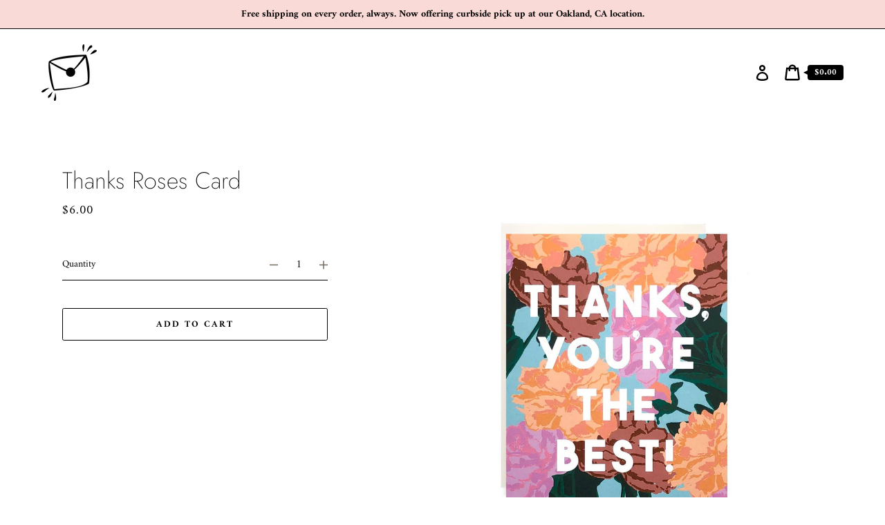

--- FILE ---
content_type: text/css
request_url: https://www.shopsalutations.com/cdn/shop/t/2/assets/custom-styles.css?v=96149453659587279991592524787
body_size: -633
content:
@media only screen and (min-width:61.85em) {
 .featured-collections__products {
  grid-column-gap:4rem;
  grid-gap:2rem;
  column-gap:4rem;
  grid-template-columns:repeat(4,1fr)
 }
}

--- FILE ---
content_type: text/javascript; charset=utf-8
request_url: https://www.shopsalutations.com/products/thanks-roses-card.js
body_size: 168
content:
{"id":4567341465660,"title":"Thanks Roses Card","handle":"thanks-roses-card","description":"\u003cul\u003e\n\u003cli\u003ePrinted in full color \u003cbr\u003e\n\u003c\/li\u003e\n\u003cli\u003eA2 size card 4.25 x 5.50\"\u003c\/li\u003e\n\u003cli\u003eBlank interior\u003c\/li\u003e\n\u003cli\u003eDesigned in Littleton, Colorado\u003c\/li\u003e\n\u003c\/ul\u003e","published_at":"2020-06-07T12:27:27-07:00","created_at":"2020-06-07T12:31:05-07:00","vendor":"Antiquaria","type":"Cards","tags":["antiquaria","bestseller","bestselling","floral","flower","flowers","indie","made in USA","printed in USA","thank you"],"price":600,"price_min":600,"price_max":600,"available":true,"price_varies":false,"compare_at_price":null,"compare_at_price_min":0,"compare_at_price_max":0,"compare_at_price_varies":false,"variants":[{"id":32249229705276,"title":"Default Title","option1":"Default Title","option2":null,"option3":null,"sku":"","requires_shipping":true,"taxable":true,"featured_image":null,"available":true,"name":"Thanks Roses Card","public_title":null,"options":["Default Title"],"price":600,"weight":0,"compare_at_price":null,"inventory_management":"shopify","barcode":"","requires_selling_plan":false,"selling_plan_allocations":[]}],"images":["\/\/cdn.shopify.com\/s\/files\/1\/0298\/6036\/4348\/products\/1519776706.jpg?v=1591558267"],"featured_image":"\/\/cdn.shopify.com\/s\/files\/1\/0298\/6036\/4348\/products\/1519776706.jpg?v=1591558267","options":[{"name":"Title","position":1,"values":["Default Title"]}],"url":"\/products\/thanks-roses-card","media":[{"alt":null,"id":6808257757244,"position":1,"preview_image":{"aspect_ratio":1.0,"height":1000,"width":1000,"src":"https:\/\/cdn.shopify.com\/s\/files\/1\/0298\/6036\/4348\/products\/1519776706.jpg?v=1591558267"},"aspect_ratio":1.0,"height":1000,"media_type":"image","src":"https:\/\/cdn.shopify.com\/s\/files\/1\/0298\/6036\/4348\/products\/1519776706.jpg?v=1591558267","width":1000}],"requires_selling_plan":false,"selling_plan_groups":[]}

--- FILE ---
content_type: text/javascript
request_url: https://www.shopsalutations.com/cdn/shop/t/2/assets/theme.min.js?v=126225245036859026281592237933
body_size: 10615
content:
!function(t,e){function n(t,e){let n;return(...i)=>{clearTimeout(n),n=setTimeout(()=>t.apply(this,i),e)}}function i(t){const e=t||theme.stylesheet;return void 0===this.stylesheetPromise&&(this.stylesheetPromise=new Promise(t=>{const n=document.querySelector(`link[href="${e}"]`);n.loaded&&t(),window.onloadCSS(n,function(){t()})})),this.stylesheetPromise}function r(t){const e=["webkitTransitionEnd","otransitionend","oTransitionEnd","msTransitionEnd","transitionend"],n=["WebkitTransition","MozTransition","OTransition","msTransition","transition"];let i=0,r=Promise.resolve();return n.forEach(()=>{i||(i=parseFloat(window.getComputedStyle(t).transitionDuration))}),i>0&&(r=new Promise(n=>{function i(e){e.target===t&&(r.forEach(({event:event,handler:handler})=>{t.removeEventListener(event,handler)}),n())}const r=e.map(e=>{return t.addEventListener(e,i),{event:e,handler:i}})})),r}function o(){let t=window.navigator.cookieEnabled;return t||(document.cookie="testcookie",t=document.cookie.indexOf("testcookie")!==-1),t}function s(t){const e=document.createElement("span");e.innerHTML=t.selectedOptions[0].label,document.querySelector(".footer").appendChild(e);const n=e.offsetWidth;e.remove(),t.style.width=`${n+50}px`}function a(){return JSON.parse(JSON.stringify({credentials:"same-origin",headers:{"X-Requested-With":"XMLHttpRequest","Content-Type":"application/json;"}}))}function c(t,e){return fetch(t,e).then(function(t){if(!t.ok)throw t;return t.json()})}function u(){return c("/cart.js",a())}function d(t){var e=a();return delete e.headers["Content-Type"],e.method="POST",e.body=t,c("/cart/add.js",e)}function l(t,e){var n=a();return e=e||{},n.method="POST",n.body=JSON.stringify({line:t,quantity:e.quantity,properties:e.properties}),c("/cart/change.js",n)}function h(t){var e=a();return e.method="POST",e.body=JSON.stringify(t),c("/cart/update.js",e)}function p(t){if("string"!=typeof t||2!==t.split(":").length)throw new TypeError("Theme Cart: Provided key value is not a string with the format xxx:xxx")}function f(t){if("number"!=typeof t||isNaN(t))throw new TypeError("Theme Cart: An object which specifies a quantity or properties value is required")}function m(t){if("number"!=typeof t||isNaN(t))throw new TypeError("Theme Cart: Variant ID must be a number")}function y(t){if("object"!=typeof t)throw new TypeError("Theme Cart: Properties must be an object")}function v(t){if(!(t instanceof HTMLFormElement))throw new TypeError("Theme Cart: Form must be an instance of HTMLFormElement")}function w(t){if("object"!=typeof t)throw new TypeError("Theme Cart: Options must be an object");if(void 0===t.quantity&&void 0===t.properties)throw new Error("Theme Cart: You muse define a value for quantity or properties");void 0!==t.quantity&&f(t.quantity),void 0!==t.properties&&y(t.properties)}function g(){return u()}function b(t){return p(t),u().then(function(e){var n=-1;return e.items.forEach(function(e,i){n=e.key===t?i+1:n}),n===-1?Promise.reject(new Error("Theme Cart: Unable to match line item with provided key")):n})}function S(t){v(t);var e=new FormData(t);return m(parseInt(e.get("id"),10)),d(e)}function E(t,e){return p(t),w(e),b(t).then(function(t){return l(t,e)})}function C(t){return h({note:t})}function L(){return h({note:""})}function T(){this.entries=[]}function _(t,e){return P(t),k(t,q(t,e))}function k(t,e){return P(t),A(e),t.variants.filter(function(t){return e.every(function(e,n){return t.options[n]===e})})[0]||null}function q(t,e){P(t),M(e);var n=[];return e.forEach(function(e){for(var i=0;i<t.options.length;i++)if(t.options[i].name.toLowerCase()===e.name.toLowerCase()){n[i]=e.value;break}}),n}function P(t){if("object"!=typeof t)throw new TypeError(t+" is not an object.");if(0===Object.keys(t).length&&t.constructor===Object)throw new Error(t+" is empty.")}function M(t){if(!Array.isArray(t))throw new TypeError(t+" is not an array.");if(0===t.length)return[];if(!t[0].hasOwnProperty("name"))throw new Error(t[0]+"does not contain name key.");if("string"!=typeof t[0].name)throw new TypeError("Invalid value type passed for name of option "+t[0].name+". Value should be string.")}function A(t){if(Array.isArray(t)&&"object"==typeof t[0])throw new Error(t+"is not a valid array of options.")}function I(t,e,n){this.element=t,this.product=x(e),n=n||{},this._listeners=new T,this._listeners.add(this.element,"submit",this._onSubmit.bind(this,n)),this.optionInputs=this._initInputs(rt.optionInput,n.onOptionChange),this.quantityInputs=this._initInputs(rt.quantityInput,n.onQuantityChange),this.propertyInputs=this._initInputs(rt.propertyInput,n.onPropertyChange)}function H(t,e){return t.reduce(function(t,n){return(n.checked||"radio"!==n.type&&"checkbox"!==n.type)&&t.push(e({name:n.name,value:n.value})),t},[])}function O(t,e){return t.reduce(function(t,n){return(n.checked||"radio"!==n.type&&"checkbox"!==n.type)&&(t[e(n.name)]=n.value),t},{})}function x(t){if("object"!=typeof t)throw new TypeError(t+" is not an object.");if(void 0===t.variants[0].options)throw new TypeError("Product object is invalid. Make sure you use the product object that is output from {{ product | json }} or from the http://[your-product-url].js route");return t}t="default"in t?t.default:t;const N={TAB:"tab",ENTER:"enter",ESC:"escape",SPACE:" ",END:"end",HOME:"home",LEFT:"arrowleft",UP:"arrowup",RIGHT:"arrowright",DOWN:"arrowdown"},R={stage:"data-popup-stage",popup:"data-popup",open:"data-popup-open",close:"data-popup-close",focus:"data-popup-focus"},F={open:"is-open",transitionReady:"transition-ready",preventScrolling:"prevent-scrolling"};class B{constructor(t){this.name=t}init(){this.elements=this.getElements(),this.bindEvents(),this.keyUpHandler=this.onKeyUp.bind(this),this.scrollPosition=window.pageYOffset}getElements(){return{stage:document.querySelector(`[${R.stage}=${this.name}]`),popup:document.querySelector(`[${R.popup}=${this.name}]`),open:document.querySelectorAll(`[${R.open}=${this.name}]`),close:document.querySelectorAll(`[${R.close}=${this.name}]`),focus:document.querySelector(`[${R.focus}=${this.name}]`)}}bindEvents(){this.elements.open.forEach(t=>{t.addEventListener("click",t=>this.openPopup(t))}),this.elements.close.forEach(t=>{t.addEventListener("click",()=>this.closePopup())})}openPopup(t){t.preventDefault&&t.preventDefault(),this.prepareAnimation(),this.elements.stage.classList.add(F.open),this.sleepAnimation(),this.elements.focus?e.trapFocus(this.elements.popup,{elementToFocus:this.elements.focus}):e.trapFocus(this.elements.popup),this.elements.triggerNode=t.currentTarget,this.elements.triggerNode.setAttribute("aria-expanded",!0),this.enableScrollLock(),document.addEventListener("keyup",this.keyUpHandler)}closePopup(){this.prepareAnimation(),this.elements.stage.classList.remove(F.open),this.sleepAnimation(),e.removeTrapFocus(),this.elements.triggerNode.focus(),this.elements.triggerNode.setAttribute("aria-expanded",!1),this.disableScrollLock(),document.removeEventListener("keyup",this.keyUpHandler),this.elements.triggerNode.dispatchEvent(new window.CustomEvent("popup_closed"))}prepareAnimation(){this.elements.stage.classList.add(F.transitionReady)}sleepAnimation(){return r(this.elements.popup).then(()=>{this.elements.stage.classList.remove(F.transitionReady)})}enableScrollLock(){this.scrollPosition=window.pageYOffset,document.body.style.top=`-${this.scrollPosition}px`,document.body.classList.add(F.preventScrolling)}disableScrollLock(){document.body.classList.remove(F.preventScrolling),document.body.style.removeProperty("top"),window.scrollTo(0,this.scrollPosition)}onKeyUp(t){t.key.toLowerCase()===N.ESC&&this.closePopup()}}var D=function(t,e){return e={exports:{}},t(e,e.exports),e.exports}(function(t,e){"use strict";function n(t,e){function n(t){var e=arguments.length>1&&void 0!==arguments[1]?arguments[1]:2,n=arguments.length>2&&void 0!==arguments[2]?arguments[2]:",",i=arguments.length>3&&void 0!==arguments[3]?arguments[3]:".";if(isNaN(t)||null==t)return 0;t=(t/100).toFixed(e);var r=t.split(".");return r[0].replace(/(\d)(?=(\d\d\d)+(?!\d))/g,"$1"+n)+(r[1]?i+r[1]:"")}"string"==typeof t&&(t=t.replace(".",""));var r="",o=e||i;switch(o.match(/\{\{\s*(\w+)\s*\}\}/)[1]){case"amount":r=n(t,2);break;case"amount_no_decimals":r=n(t,0);break;case"amount_with_comma_separator":r=n(t,2,".",",");break;case"amount_no_decimals_with_comma_separator":r=n(t,0,".",",")}return o.replace(/\{\{\s*(\w+)\s*\}\}/,r)}Object.defineProperty(e,"__esModule",{value:!0}),e.formatMoney=n;var i="${{amount}}"}),j=D.formatMoney;const U={cartItemsWrapper:"[data-cart-items]",cartItem:"data-cart-item",quantityInput:"[data-cart-item-quantity]",remove:"[data-remove]",cartNote:"[data-cart-note]",cartPrice:"[data-cart-price]",priceLiveRegion:"[data-price-live-region]",checkoutButton:"[data-checkout-button]",cartItemError:"[data-cart-item-error]",closeButton:"[data-cart-close]",emptyText:"[data-cart-empty-text]",discounts:"[data-discounts]"},W={isEmpty:"is-empty",cookiesDisabled:"cookies-disabled",hasError:"has-error"};class V{constructor(t){this.elements={cart:t}}init(){if(!o())return void this.elements.cart.classList.add(W.cookiesDisabled);Object.assign(this.elements,this.getCartElements(),this.getItemElements()),this.bindContextOfThis(),this.debouncedOnCartItemInput=n((t,e)=>{this.onCartItemInput(t,e)},300),this.addCartEvents(),this.addItemEvents()}bindContextOfThis(){this.onCartItemInput=this.onCartItemInput.bind(this),this.onCartItemClick=this.onCartItemClick.bind(this),this.updateCartNote=this.updateCartNote.bind(this)}getItemElements(){return{cartItems:this.elements.cart.querySelectorAll(`[${U.cartItem}]`)}}getCartElements(){return{cartNote:this.elements.cart.querySelector(U.cartNote)}}addItemEvents(){this.elements.cartItems.forEach(t=>{t.addEventListener("change",t=>{this.debouncedOnCartItemInput(t,t.currentTarget)}),t.addEventListener("click",this.onCartItemClick)})}addCartEvents(){this.elements.cartNote&&this.elements.cartNote.addEventListener("input",this.updateCartNote)}onCartItemInput(t,e){t.preventDefault();const n=e.querySelector(U.quantityInput);return t.target===n&&this.updateQuantity(t,e)}onCartItemClick(t){const e=t.currentTarget.querySelector(U.remove);t.target===e&&(t.preventDefault(),t.target.disabled=!0,this.removeItem(t))}updateQuantity(t,e){const n=e.dataset.cartItem,i=n.substr(0,n.indexOf(":")),r=t.target,o=r.value||1,s=parseInt(o,10);return this.removeLineItemError(e),E(n,{quantity:s}).then(t=>{return this.renderCart(t),t.item_count?this.renderCartItems(t):(this.renderEmptyCart(),!1)}).then(t=>{if(t){const e=t.items.find(t=>t.key===n),r=t.items.reduce((t,e)=>{return e.id===Number(i)?t+e.quantity:t},0),o=this.elements.cart.querySelector(`[${U.cartItem}="${n}"]`);if(o&&o.querySelector(U.quantityInput).focus(),!(s<=r)){const t=o.querySelector(U.cartItemError);this.updateLineItemError(t,e)}}})}updateCartNote(){const t=this.elements.cartNote.value;if(t)return void C(t);L()}removeItem(t){return E(t.currentTarget.dataset.cartItem,{quantity:0}).then(t=>{if(this.renderCart(t),!t.item_count)return void this.renderEmptyCart();this.renderCartItems(),this.elements.closeButton=this.elements.closeButton||this.elements.cart.querySelector(U.closeButton),this.elements.closeButton.focus()})}updateLineItemError(t,e){let n=theme.strings.quantityError;n=n.replace("[quantity]",e.quantity).replace("[title]",e.title),t.innerHTML=n,t.classList.add(W.hasError)}removeLineItemError(t){const e=t.querySelector(U.cartItemError);e.classList.remove(W.hasError),e.textContent=""}changeCheckoutButtonState(t){this.elements.checkoutButton=this.elements.checkoutButton||this.elements.cart.querySelector(U.checkoutButton),this.elements.checkoutButton.disabled=t}onNewItemAdded(){return this.renderCartItems(),g().then(t=>{this.renderCart(t)})}renderCartItems(t){return fetch(`${theme.rootUrl}?section_id=cart-items`).then(t=>{return t.text()}).then(e=>{return this.elements.cartItemsWrapper=this.elements.cartItemsWrapper||this.elements.cart.querySelector(U.cartItemsWrapper),this.elements.cartItemsWrapper.innerHTML=e,Object.assign(this.elements,this.getItemElements()),this.addItemEvents(),t})}renderCart(t){this.renderSubtotalPrice(t.total_price),this.renderPriceLiveRegion(t),this.renderCartLevelDiscounts(),t.item_count&&(this.elements.cart.classList.remove(W.isEmpty),this.changeCheckoutButtonState(!1))}renderEmptyCart(){this.elements.cart.classList.add(W.isEmpty),this.changeCheckoutButtonState(!0),this.elements.cartEmptyText=this.elements.cartEmptyText||this.elements.cart.querySelector(U.emptyText),this.elements.cartEmptyText.setAttribute("tabindex","-1"),this.elements.cartEmptyText.focus()}renderCartLevelDiscounts(){return fetch(`${theme.rootUrl}?section_id=cart-discounts`).then(t=>{return t.text()}).then(t=>{this.elements.discounts=this.elements.discounts||this.elements.cart.querySelector(U.discounts),this.elements.discounts.innerHTML=t})}renderSubtotalPrice(t){const e=j(t,theme.moneyFormat);this.elements.cartPrice=this.elements.cartPrice||document.body.querySelectorAll(U.cartPrice),this.elements.cartPrice.forEach(t=>{t.innerHTML=e})}renderPriceLiveRegion(t){const e=t.total_price;this.elements.priceLiveRegion=this.elements.priceLiveRegion||this.elements.cart.querySelector(U.priceLiveRegion);const n=this.formatPriceLiveRegionText(e);this.elements.priceLiveRegion.textContent=n,this.elements.priceLiveRegion.setAttribute("aria-hidden",!1),window.setTimeout(()=>{this.elements.priceLiveRegion.setAttribute("aria-hidden",!0)},1e3)}formatPriceLiveRegionText(t){const e=j(t,theme.moneyFormat);return`${theme.strings.subtotal}: ${e}`}getItemFromState(t,e){return e.items.find(e=>e.key===t)}}const Q={form:"[data-form]",formInputWrapper:"[data-form-input-wrapper]",formStatus:"[data-form-status]"},K={floatingLabel:"form__input-wrapper--floating-label"};class z{constructor(){document.querySelectorAll(Q.form).forEach(t=>{this._focusFormStatus(t),this._handleFormInputLabels(t)})}_focusFormStatus(t){const e=t.querySelector(Q.formStatus);e&&(e.focus(),e.addEventListener("blur",()=>{e.removeAttribute("tabindex")}))}_handleFormInputLabels(t){const e=t.querySelectorAll(Q.formInputWrapper);e&&e.forEach(t=>{t.addEventListener("focusin",()=>{t.classList.add(K.floatingLabel)}),t.addEventListener("focusout",e=>{""===e.target.value&&t.classList.remove(K.floatingLabel)})})}}const J={cookiesDisabled:"cookies-disabled"};class X{constructor(t){this.elements={cart:t}}init(){o()||this.elements.cart.classList.add(J.cookiesDisabled)}}const Y={arrow:"[data-scroller-arrow]",menu:"[data-scroller-content]",wrapper:"[data-scroller-wrapper]"},G={noTransition:"scroller-content--no-transition",wrapper:"scroller-wrapper"},$={offset:150};class Z{constructor(t){this.container=t,this.init()}init(){this.wrapper=this.container.querySelector(Y.wrapper),this.wrapper&&(this.initialized=!0,this.menu=this.wrapper.querySelector(Y.menu),this.arrows=this.container.querySelectorAll(Y.arrow),this.isTransitioning=!1,this._setupEventHandlers(),i().then(()=>{this._recalculateOverflow()}))}makeElementVisible(t){if("none"!==this.overflowValue&&this.initialized){let e=!0;const n=$.offset/2,i=t.getBoundingClientRect(),r=Math.floor(i.left)-n,o=Math.floor(i.right)+n;if(o>this.wrapperRect.right?(this.direction="next",e=!1):r<this.wrapperRect.left&&(this.direction="previous",e=!1),!e&&!this.isTransitioning){this.isTransitioning=!0;const e=this._getDistanceToElement(o,t.offsetLeft,n);this._setMenuTranslateX(e)}}}destroy(){this.initialized&&(this.wrapper.removeEventListener("scroll",this.eventHandlers.recalculateOverflow,{passive:!0}),window.removeEventListener("resize",this.eventHandlers.debounceScroller),this.arrows.forEach(t=>{t.removeEventListener("click",this.eventHandlers.onArrowClick)}))}_recalculateOverflow(){const t=this._getOverflowValue();this._setOverflowClass(t)}_setupEventHandlers(){this.eventHandlers=this._getEventHandlers(),this.wrapper.addEventListener("scroll",this.eventHandlers.recalculateOverflow,{passive:!0}),window.addEventListener("resize",this.eventHandlers.debounceScroller),this.arrows.forEach(t=>{t.addEventListener("click",this.eventHandlers.onArrowClick)})}_getEventHandlers(){return{recalculateOverflow:this._recalculateOverflow.bind(this),onArrowClick:this._onArrowClick.bind(this),debounceScroller:n(()=>{this._recalculateOverflow()},250)}}_getOverflowValue(){this._getSelectorsDomRect();const t=Math.floor(this.wrapperRect.left),e=Math.floor(this.wrapperRect.right),n=Math.floor(this.menuRect.left),i=Math.floor(this.menuRect.right),r=n<t,o=i>e;let s="none";return r&&o?s="both":r?s="left":o&&(s="right"),s}_getSelectorsDomRect(){this.wrapperRect=this.wrapper.getBoundingClientRect(),this.menuRect=this.menu.getBoundingClientRect()}_setOverflowClass(t){this.overflowValue!==t&&(this.wrapper.classList.remove(`${G.wrapper}--${this.overflowValue}`),window.requestAnimationFrame(()=>{this.wrapper.classList.add(`${G.wrapper}--${t}`),this.overflowValue=t}))}_onArrowClick(t){if(!this.isTransitioning){this.isTransitioning=!0,this.direction=t.currentTarget.dataset.scrollerArrowDirection;const e=$.offset;let n=this._getDistanceToNextPosition();n=n<2*e?n:e,this._setMenuTranslateX(n)}}_getDistanceToNextPosition(){return"next"===this.direction?Math.round(this.menuRect.right-this.wrapperRect.right):this.wrapper.scrollLeft}_getDistanceToElement(t,e,n){if("next"===this.direction){const e=Math.ceil(this.menuRect.width-this.wrapperRect.width-this.wrapper.scrollLeft);let i=Math.round(t-this.wrapperRect.right)+n;return i=i<e?i:e}let i=this.wrapper.scrollLeft-e+n;return i=i<this.wrapper.scrollLeft?i:this.wrapper.scrollLeft}_setMenuTranslateX(t){const e="next"===this.direction?-t:t;this.menu.style.transform=`translateX(${e}px)`,this.translatedValue=e,this.menu.classList.remove(G.noTransition),r(this.menu).then(()=>{this._setWrapperScrollLeft(),this.isTransitioning=!1})}_setWrapperScrollLeft(){const t=Math.abs(this.translatedValue);this.menu.style.transform="none",this.menu.classList.add(G.noTransition),"previous"===this.direction?this.wrapper.scrollLeft-=t:this.wrapper.scrollLeft+=t}}const tt={disclosure:"[data-disclosure]",disclosureList:"[data-disclosure-list]",disclosureToggle:"[data-disclosure-toggle]",disclosureInput:"[data-disclosure-input]",disclosureOptions:"[data-disclosure-option]"},et={listVisible:"disclosure-list--visible"};class nt{constructor(t){this.disclosureForm=t,this.disclosure=t.querySelector(tt.disclosure),this.disclosureList=t.querySelector(tt.disclosureList),this.disclosureToggle=t.querySelector(tt.disclosureToggle),this.disclosureInput=t.querySelector(tt.disclosureInput),this.disclosureOptions=t.querySelectorAll(tt.disclosureOptions),this._setupListeners()}destroy(){this.disclosureToggle.removeEventListener("click",this.eventHandlers.toggleList),this.disclosureOptions.forEach(t=>t.removeEventListener("click",this.eventHandlers.connectOptions)),this.disclosure.removeEventListener("keyup",this.eventHandlers.onDisclosureKeyUp),this.disclosureList.removeEventListener("focusout",this.eventHandlers.onDisclosureListFocusOut),this.disclosureToggle.removeEventListener("focusout",this.eventHandlers.onDisclosureToggleFocusOut),document.body.removeEventListener("click",this.eventHandlers.onBodyClick)}_setupListeners(){this.eventHandlers=this._setupEventHandlers(),this.disclosureToggle.addEventListener("click",this.eventHandlers.toggleList),this.disclosureOptions.forEach(t=>{t.addEventListener("click",this.eventHandlers.connectOptions)}),this.disclosure.addEventListener("keyup",this.eventHandlers.onDisclosureKeyUp),this.disclosureList.addEventListener("focusout",this.eventHandlers.onDisclosureListFocusOut),this.disclosureToggle.addEventListener("focusout",this.eventHandlers.onDisclosureToggleFocusOut),document.body.addEventListener("click",this.eventHandlers.onBodyClick)}_setupEventHandlers(){return{connectOptions:this._connectOptions.bind(this),toggleList:this._toggleList.bind(this),onBodyClick:this._onBodyClick.bind(this),onDisclosureKeyUp:this._onDisclosureKeyUp.bind(this),onDisclosureListFocusOut:this._onDisclosureListFocusOut.bind(this),onDisclosureToggleFocusOut:this._onDisclosureToggleFocusOut.bind(this)}}_connectOptions(t){t.preventDefault(),this._submitForm(t.currentTarget.dataset.value)}_onDisclosureToggleFocusOut(t){this.disclosure.contains(t.relatedTarget)===!1&&this._toggleList()}_onDisclosureListFocusOut(t){const e=t.currentTarget.contains(t.relatedTarget);this.disclosureList.classList.contains(et.listVisible)&&!e&&this._toggleList()}_onDisclosureKeyUp(t){t.key.toLowerCase()===N.ESC&&(this._toggleList(),this.disclosureToggle.focus())}_onBodyClick(t){const e=this.disclosure.contains(t.target);this.disclosureList.classList.contains(et.listVisible)&&!e&&this._toggleList()}_submitForm(t){this.disclosureInput.value=t,this.disclosureForm.submit()}_toggleList(){const t="true"===this.disclosureToggle.getAttribute("aria-expanded");this.disclosureList.classList.toggle(et.listVisible),this.disclosureToggle.setAttribute("aria-expanded",!t)}}const it={disclosureForm:"[data-disclosure-form]"};t.register("footer",{onLoad(){const t=Array.from(this.container.querySelectorAll(it.disclosureForm));this.disclosures=t.map(t=>{return new nt(t)})},onUnload(){this.disclosures.forEach(t=>t.destroy())}}),t.register("header",{}),T.prototype.add=function(t,e,n){this.entries.push({element:t,event:e,fn:n}),t.addEventListener(e,n)},T.prototype.removeAll=function(){this.entries=this.entries.filter(function(t){return t.element.removeEventListener(t.event,t.fn),!1})};var rt={idInput:'[name="id"]',optionInput:'[name^="options"]',quantityInput:'[name="quantity"]',propertyInput:'[name^="properties"]'};I.prototype.destroy=function(){this._listeners.removeAll()},I.prototype.options=function(){return H(this.optionInputs,function(t){var e=/(?:^(options\[))(.*?)(?:\])/;return t.name=e.exec(t.name)[2],t})},I.prototype.variant=function(){return _(this.product,this.options())},I.prototype.properties=function(){var t=O(this.propertyInputs,function(t){return/(?:^(properties\[))(.*?)(?:\])/.exec(t)[2]});return 0===Object.entries(t).length?null:t},I.prototype.quantity=function(){return this.quantityInputs[0]?Number.parseInt(this.quantityInputs[0].value,10):1},I.prototype._setIdInputValue=function(t){var e=this.element.querySelector(rt.idInput);e||(e=document.createElement("input"),e.type="hidden",e.name="id",this.element.appendChild(e)),e.value=t.toString()},I.prototype._onSubmit=function(t,e){e.dataset=this._getProductFormEventData(),this._setIdInputValue(e.dataset.variant.id),t.onFormSubmit&&t.onFormSubmit(e)},I.prototype._onFormEvent=function(t){return void 0===t?Function.prototype:function(e){e.dataset=this._getProductFormEventData(),t(e)}.bind(this)},I.prototype._initInputs=function(t,e){return Array.prototype.slice.call(this.element.querySelectorAll(t)).map(function(t){return this._listeners.add(t,"change",this._onFormEvent(e)),t}.bind(this))},I.prototype._getProductFormEventData=function(){return{options:this.options(),variant:this.variant(),properties:this.properties(),quantity:this.quantity()}};const ot={dataQuantitySelectorIncrease:"data-quantity-selector-increase"},st={addToCart:"[data-add-to-cart]",addToCartText:"[data-add-to-cart-text]",cartPriceBubble:"[data-cart-price-bubble]",errorMessageWrapper:"[data-error-message-wrapper]",errorMessage:"[data-error-message]",price:"[data-price]",productForm:"[data-product-form]",productMasterSelect:"[data-product-master-select]",productPolicies:"[data-product-policies]",regularPrice:"[data-regular-price]",productSuccessMessage:"[data-product-success-message]",productStatus:"[data-product-status]",salePrice:"[data-sale-price]",unitPrice:"[data-unit-price]",unitPriceBaseUnit:"[data-unit-price-base-unit]",quantityInput:"[data-quantity-input]",quantityInputWrapper:"[data-quantity-input-wrapper]",quantitySelectors:"[data-quantity-selector]"},at={hidden:"hidden",formInputError:"form__input-wrapper--error",productOnSale:"price--on-sale",productSoldOut:"price--sold-out",productUnitAvailable:"price--unit-available",productUnavailable:"price--unavailable",visuallyHidden:"visually-hidden"};class ct{constructor(t){this.container=t,this.eventHandlers={},this.productFormElement=this.container.querySelector(st.productForm),this.productFormElement&&this._getProductJSON(this.productFormElement.dataset.productHandle).then(t=>{this.productForm=new I(this.productFormElement,t,{onOptionChange:this._onFormOptionChange.bind(this),onFormSubmit:this._onFormSubmit.bind(this),onQuantityChange:this._onQuantityChange.bind(this)}),this._setupEventListeners()}).catch(t=>{throw new Error(t)})}destroy(){this.container.dataset.showQuantitySelector&&this.quantitySelectors.forEach(t=>{t.removeEventListener("click",this.eventHandlers.onQuantitySelectorClick)})}_setupEventListeners(){this.container.dataset.showQuantitySelector&&(this.eventHandlers.onQuantitySelectorClick=this._onQuantitySelectorClick.bind(this),this.quantitySelectors=this.container.querySelectorAll(st.quantitySelectors),this.quantitySelectors.forEach(t=>{t.addEventListener("click",this.eventHandlers.onQuantitySelectorClick)}))}_getProductJSON(t){const e="/"===theme.rootUrl?"":theme.rootUrl;return window.fetch(`${e}/products/${t}.js`).then(t=>{return t.json()})}_onFormSubmit(t){t.preventDefault(),this.container.querySelector(st.addToCart).hasAttribute("aria-disabled")||this._quantityIsInvalid()||this._addItemToCart()}_quantityIsInvalid(){const t=this.container.querySelector(st.quantityInput);return!(!t||!(parseInt(t.value,10)<=0||""===t.value))&&(this._showErrorMessage(theme.strings.quantityMinimumMessage),!0)}_addItemToCart(){this._hideErrorMessage(),this._hideSuccessMessage(),S(this.productFormElement).then(()=>{this._showSuccessMessage(),this._getCartPrice(),window.carts.forEach(t=>{t.onNewItemAdded()})}).catch(t=>{this._handleProductError(t)})}_showSuccessMessage(){this.successMessage.classList.remove(at.hidden),this.successMessage.focus()}_hideSuccessMessage(){this.successMessage=this.successMessage||this.container.querySelector(st.productSuccessMessage),this.successMessage.classList.add(at.hidden)}_getCartPrice(){g().then(t=>{this._updateCartBubble(t.total_price)}).catch(t=>{throw new Error(t)})}_updateCartBubble(t){document.querySelector(st.cartPriceBubble).innerText=this._formatMoney(t)}_handleProductError(t){t.json().then(t=>{const e=t.description?t.description:theme.strings.cartError;this._showErrorMessage(e)}).catch(t=>{throw t})}_showErrorMessage(t){const e=this.container.querySelector(st.errorMessageWrapper),n=this.container.querySelector(st.errorMessage),i=this.container.querySelector(st.quantityInputWrapper);n.innerText=t,i&&i.classList.add(at.formInputError),e.classList.remove(at.hidden),e.setAttribute("aria-hidden",!0),e.removeAttribute("aria-hidden")}_hideErrorMessage(){const t=this.container.querySelector(st.errorMessageWrapper),e=this.container.querySelector(st.quantityInputWrapper);t.classList.add(at.hidden),e&&e.classList.remove(at.formInputError)}_onFormOptionChange(t){const e=t.dataset.variant;this._updateMasterSelect(e),this._hideErrorMessage(),this._hideSuccessMessage(),this._updatePrice(e),this._updateProductPolicies(e),this._updateAddToCart(e),this._updateLiveRegion(e)}_updateMasterSelect(t){t&&(this.masterSelect=this.masterSelect||this.container.querySelector(st.productMasterSelect),this.masterSelect.value=t.id)}_onQuantityChange(){this._hideErrorMessage(),this._hideSuccessMessage()}_onQuantitySelectorClick(t){this._hideErrorMessage();const e=this.container.querySelector(st.quantityInput),n=parseInt(e.value,10),i=this._calculateNewInputQuantity(t.currentTarget,n);e.value=i}_calculateNewInputQuantity(t,e){const n=t.hasAttribute(ot.dataQuantitySelectorIncrease),i=n?e+1:e-1;return Math.max(1,i)}_updatePrice(t){if(this.priceContainer=this.priceContainer||this.container.querySelector(st.price),this.priceContainer.classList.remove(at.productUnavailable,at.productOnSale,at.productUnitAvailable,at.productSoldOut),this.priceContainer.removeAttribute("aria-hidden"),!t)return this.priceContainer.classList.add(at.productUnavailable),void this.priceContainer.setAttribute("aria-hidden",!0);t.available||this.priceContainer.classList.add(at.productSoldOut),t.compare_at_price>t.price?this._renderOnSalePrice(t):this._renderRegularPrice(t),this._updateUnitPrice(t)}_renderOnSalePrice(t){const e=this.priceContainer.querySelectorAll(st.regularPrice),n=this.priceContainer.querySelector(st.salePrice);e.forEach(e=>{e.innerText=this._formatMoney(t.compare_at_price)}),n.innerText=this._formatMoney(t.price),this.priceContainer.classList.add(at.productOnSale)}_renderRegularPrice(t){this.priceContainer.querySelectorAll(st.regularPrice).forEach(e=>{e.innerText=this._formatMoney(t.price)})}_updateUnitPrice(t){if(t.unit_price){const e=this.priceContainer.querySelector(st.unitPrice),n=this.priceContainer.querySelector(st.unitPriceBaseUnit);e.innerText=this._formatMoney(t.unit_price,theme.moneyFormat),n.innerText=this._getBaseUnit(t),this.priceContainer.classList.add(at.productUnitAvailable)}}_getBaseUnit(t){return 1===t.unit_price_measurement.reference_value?t.unit_price_measurement.reference_unit:t.unit_price_measurement.reference_value+t.unit_price_measurement.reference_unit}_updateProductPolicies(t){const e=this.container.querySelector(st.productPolicies);e&&(e.classList.remove(at.visuallyHidden),t||e.classList.add(at.visuallyHidden))}_updateAddToCart(t){const e=this.container.querySelector(st.addToCart),n=this.container.querySelector(st.addToCartText);t?t.available?(e.removeAttribute("aria-disabled"),e.setAttribute("aria-label",theme.strings.addToCart),n.innerText=theme.strings.addToCart):(e.setAttribute("aria-disabled",!0),e.setAttribute("aria-label",theme.strings.soldOut),n.innerText=theme.strings.soldOut):(e.setAttribute("aria-disabled",!0),e.setAttribute("aria-label",theme.strings.unavailable),n.innerText=theme.strings.unavailable)}_updateLiveRegion(t){const e=this.container.querySelector(st.productStatus);e.innerText=this._getLiveRegionText(t),e.setAttribute("aria-hidden",!1),setTimeout(()=>{e.setAttribute("aria-hidden",!0)},1e3)}_formatMoney(t){return j(t,theme.moneyFormat)}_getLiveRegionText(t){if(!t)return theme.strings.unavailable;const e=t.compare_at_price>t.price,n=t.available?"":theme.strings.soldOut;let i="",r=this._formatMoney(t.price),o="",s="",a="",c="";return e&&(i=theme.strings.regularPrice,r=this._formatMoney(t.compare_at_price),o=theme.strings.salePrice,s=this._formatMoney(t.price)),t.unit_price&&(a=theme.strings.unitPrice,c=`${this._formatMoney(t.unit_price)} ${theme.strings.unitPriceSeparator} ${this._getBaseUnit(t)}`),`${n} ${i} ${r} ${o} ${s} ${a} ${c}`}}t.register("product",{onLoad(){this.product=new ct(this.container)},onUnload(){this.product.destroy()}});const ut={stickyElement:"[data-sticky-element]",stickySentinelTop:"[data-sticky-sentinel-top]",stickySentinelBottom:"[data-sticky-sentinel-bottom]"},dt={stickyContainer:"sticky__container",stickySentinel:"sticky__sentinel",stickySentinelTop:"sticky__sentinel--top",stickySentinelBottom:"sticky__sentinel--bottom",stickyElement:"sticky__element"};class lt{constructor(t){this.container=t}init(){this.isBrowserCompatible()&&(this.stickyElement=this.container.querySelector(ut.stickyElement),this.stickyElement&&(this.sticky=!1,this._addSentinels(),this._observeTopSentinel(),this._observeBottomSentinel()))}destroy(){this.topObserver&&this.topObserver.disconnect(),this.bottomObserver&&this.bottomObserver.disconnect()}isBrowserCompatible(){return"IntersectionObserver"in window&&"IntersectionObserverEntry"in window&&"intersectionRatio"in window.IntersectionObserverEntry.prototype}isSticky(){return this.sticky}_addSentinels(){const t=document.createElement("div");t.classList.add(dt.stickySentinel,dt.stickySentinelTop),t.dataset.stickySentinelTop="",this.container.classList.add(dt.stickyContainer),this.stickyElement.insertAdjacentElement("beforebegin",t);const e=document.createElement("div");e.classList.add(dt.stickySentinel,dt.stickySentinelBottom),
e.dataset.stickySentinelBottom="",this.stickyElement.parentElement.appendChild(e)}_observeTopSentinel(){const t=this.container.querySelector(ut.stickySentinelTop);t&&(this.topObserver=new IntersectionObserver(t=>{t.forEach(t=>{const e=t.boundingClientRect,n=t.rootBounds,i=e.bottom<n.top,r=e.bottom>=n.top&&e.bottom<n.bottom;i&&(this.sticky=!0,this.stickyElement.classList.add(dt.stickyElement)),r&&(this.sticky=!1,this.stickyElement.classList.remove(dt.stickyElement))})}),this.topObserver.observe(t))}_observeBottomSentinel(){const t=this.container.querySelector(ut.stickySentinelBottom);if(t){let e=0;this.bottomObserver=new IntersectionObserver(t=>{t.forEach(t=>{const n=t.boundingClientRect,i=t.rootBounds,r=t.intersectionRatio,o=e>t.boundingClientRect.y;e=t.boundingClientRect.y;const s=n.bottom>i.top&&1===r,a=n.top<i.top&&n.bottom<i.bottom;!o&&s&&(this.sticky=!0,this.stickyElement.classList.add(dt.stickyElement)),a&&(this.sticky=!1,this.stickyElement.classList.remove(dt.stickyElement))})}),this.bottomObserver.observe(t)}}}const ht={viewMoreButton:"[data-view-more-button]",viewMoreItem:"[data-view-more-item]",viewMoreStatus:"[data-view-more-status]"},pt={hidden:"hidden"},ft={success:"viewmore_loaded"};class mt{constructor(t){this.container=t}init(){this.container&&(this.viewMoreButton=this.container.querySelector(ht.viewMoreButton),this.viewMoreButton&&(this.maxCount=parseInt(this.viewMoreButton.dataset.viewMoreMax,10),this.countPerPage=parseInt(this.viewMoreButton.dataset.viewMoreStep,10),this.currentCount=parseInt(this.viewMoreButton.dataset.viewMoreCurrent,10),this.isLoading=!1,this._setupEventHandlers()))}_getEventHandlers(){return{onClickViewMoreHandler:this._onClickViewMoreHandler.bind(this)}}_setupEventHandlers(){this.eventHandlers=this._getEventHandlers(),this.viewMoreButton.addEventListener("click",this.eventHandlers.onClickViewMoreHandler)}_onClickViewMoreHandler(){this._loadItems()}_getNextPage(){const t=Math.floor(this.currentCount/this.countPerPage)+1;return this.viewMoreButton.dataset.viewMoreNext.replace("[pagination]",t)}_fireEvent(t,e){this.container.dispatchEvent(new window.CustomEvent(t,{detail:e}))}_loadItems(){if(!(this.isLoading||this.currentCount>=this.maxCount)){const t=this._getNextPage();this.isLoading=!0,fetch(t).then(t=>t.text()).then(t=>{return(new DOMParser).parseFromString(t,"text/html")}).then(t=>{const e=[...t.querySelectorAll(ht.viewMoreItem)];this.currentCount<this.countPerPage&&e.splice(0,this.currentCount),this.isLoading=!1,this.currentCount+=e.length,this._updateButton(),this._updateLiveRegion(),this._fireEvent(ft.success,{items:e})}).then(()=>{this._updateSPRBadges()}).catch(t=>{throw this.isLoading=!1,new Error(t)})}}_updateSPRBadges(){window.SPR&&window.SPR.initDomEls&&window.SPR.loadBadges&&(window.SPR.initDomEls(),window.SPR.loadBadges())}_updateButton(){this.viewMoreButton.dataset.viewMoreCurrent=this.currentCount,this.currentCount>=this.maxCount&&this.viewMoreButton.classList.add(pt.hidden)}_updateLiveRegion(){const t=this.container.querySelector(ht.viewMoreStatus),e=t.dataset.viewMoreStatusMessage.replace("[item_count]",this.currentCount).replace("[item_max]",this.maxCount);t.innerText=e,t.setAttribute("aria-hidden",!1),setTimeout(()=>{t.setAttribute("aria-hidden",!0)},1e3)}}const yt={scrollerContent:"[data-scroller-content]",featuredCollectionsTabs:"[data-featured-collections-tab]",featuredCollectionsSelectedTab:"[data-featured-collections-selected-tab]",featuredCollectionsTabsPanel:"[data-featured-collections-tab-panel]",featuredCollectionsWrapper:"[data-featured-collections-wrapper]",productCard:"[data-product-card]",productCollectionTitle:"[data-product-collection-title]",productImage:"[data-product-image]",productModalContent:"[data-product-modal-content]",productModalWrapper:"[data-product-modal-wrapper]",productTemplate:"[data-product-template]",productViewCartLink:"[data-product-view-cart-link]",viewMoreContent:"[data-view-more-content]"},vt={featuredCollectionsPanelActive:"featured-collections__panel--active",featuredCollectionsPanelVisible:"featured-collections__panel--visible",featuredCollectionsTabActive:"featured-collections-tab__item--active",productModalWrapperNoMedia:"product-modal-wrapper--no-media"};t.register("featured-collections",{onLoad(){this.tabs=this.container.querySelectorAll(yt.featuredCollectionsTabs),this.scroller=new Z(this.container),this.scroller.init(),this.stickyNav=new lt(this.container),this.stickyNav.init(),this.productCards=this.container.querySelectorAll(yt.productCard),this.tabsPanel=this.container.querySelectorAll(yt.featuredCollectionsTabsPanel),this._setupEventHandlers()},onUnload(){this.tabs&&(this.stickyNav.destroy(),this.scroller.destroy(),this.tabs.forEach(t=>{t.removeEventListener("click",this.eventHandlers.onClickTabHandler),t.removeEventListener("keydown",this.eventHandlers.onKeyDownTabHandler)}))},onBlockSelect(t){if(!this.container.dataset.singleCollection){const e=this.container.querySelector(`[data-featured-collections-block-id="${t}"]`);if(e){const t=e.dataset.featuredCollectionsTabNumber;this.showCollectionPanel(t)}}},_getEventHandlers(){return{onClickTabHandler:this.onClickTabHandler.bind(this),onKeyDownTabHandler:this.onKeyDownTabHandler.bind(this),onKeyUpTabHandler:this.onKeyUpTabHandler.bind(this),onViewMoreLoaded:this.onViewMoreLoaded.bind(this),onProductCardClick:this._onProductCardClick.bind(this),hideModalShowCart:this._hideModalShowCart.bind(this),hideProductModal:this._hideProductModal.bind(this)}},_setupProductCardListener(t){t.addEventListener("click",this.eventHandlers.onProductCardClick)},_onProductCardClick(t){t.preventDefault(),this._setupProductModal(t)},_setupProductModal(t){this.productCard=t.currentTarget;const e=this.container.querySelector(yt.featuredCollectionsSelectedTab).dataset.collectionTitle,n=this.productCard.dataset.productUrl;this._getProductModalContent(n).then(t=>{this._setupProductModalContent(t,e),this._showProductModal(t),this._updateSPRReviews()}).catch(t=>{throw new Error(t)})},_updateSPRReviews(){window.SPR&&window.SPR.initDomEls&&window.SPR.loadProducts&&(window.SPR.initDomEls(),window.SPR.loadProducts())},_getProductModalContent(t){return fetch(t).then(t=>t.text()).then(t=>{return(new DOMParser).parseFromString(t,"text/html")}).then(t=>{return t.querySelector(yt.productTemplate)}).catch(t=>{throw new Error(t)})},_setupProductModalListener(){this.productCard.addEventListener("popup_closed",this.eventHandlers.hideProductModal),this.viewCart=this.productModalContent.querySelector(yt.productViewCartLink),this.viewCart&&this.viewCart.addEventListener("click",this.eventHandlers.hideModalShowCart)},_setupProductModalContent(t,e){this.productModal=this.productModal||document.querySelector(yt.productModalWrapper),this.productModalContent=this.productModalContent||this.productModal.querySelector(yt.productModalContent);const n=t.querySelector(yt.productCollectionTitle);this._productHasNoMedia(t)||this.productModal.classList.add(vt.productModalWrapperNoMedia),n.textContent=e,this.productModalContent.appendChild(t),this.productModalContent.querySelectorAll(yt.productImage).forEach(t=>t.outerHTML=t.outerHTML),this._setupProductModalListener()},_productHasNoMedia(t){return t.querySelectorAll(yt.productImage).length},_showProductModal(t){this.product=new ct(t),this.productPopup=this.productPopup||window.popups.find(t=>"product-modal"===t.name),window.Shopify&&Shopify.PaymentButton&&Shopify.PaymentButton.init(),this.productPopup.openPopup({currentTarget:this.productCard})},_hideModalShowCart(t){t.preventDefault(),this.cartPopup=this.cartPopup||window.popups.find(t=>"cart"===t.name),this.productPopup.closePopup(),this.cartPopup.openPopup({currentTarget:this.productPopup.elements.triggerNode}),this._hideProductModal(),this.viewCart&&this.viewCart.removeEventListener("click",this.eventHandlers.hideModalShowCart)},_hideProductModal(){this.productModalContent.innerHTML="",this.productModal.classList.remove(vt.productModalWrapperNoMedia),this.product.destroy(),this.productCard.removeEventListener("popup_closed",this.eventHandlers.hideProductModal)},_setupEventHandlers(){this.eventHandlers=this._getEventHandlers(),this.productCards.forEach(t=>this._setupProductCardListener(t)),this.tabsPanel.forEach(t=>{if(t.dataset.viewMore){new mt(t).init(),t.addEventListener("viewmore_loaded",this.eventHandlers.onViewMoreLoaded)}}),this.tabs&&!this.container.dataset.singleCollection&&this.tabs.forEach(t=>{t.addEventListener("click",this.eventHandlers.onClickTabHandler),t.addEventListener("keydown",this.eventHandlers.onKeyDownTabHandler),t.addEventListener("keyup",this.eventHandlers.onKeyUpTabHandler)})},onViewMoreLoaded(t){const e=t.detail.items,n=t.target,i=n.querySelector(yt.viewMoreContent);e.forEach((t,e)=>{const n=t.querySelector(yt.productCard);this._setupProductCardListener(n);const r=i.appendChild(t);0===e&&r.querySelector("a").focus()})},onKeyDownTabHandler(t){[N.HOME,N.END,N.RIGHT,N.LEFT].includes(t.key.toLowerCase())&&t.preventDefault()},onKeyUpTabHandler(t){const e=t.currentTarget,n=this.tabs.length-1,i=Number(e.dataset.featuredCollectionsTabNumber);let r=-1;switch(t.key.toLowerCase()){case N.HOME:r=0;break;case N.END:r=n;break;case N.RIGHT:r=i===n?0:i+1;break;case N.LEFT:r=0===i?n:i-1}r!==-1&&i!==r&&(t.preventDefault(),this.showCollectionPanel(r))},onClickTabHandler(t){const e=t.currentTarget.dataset.featuredCollectionsTabNumber;this.showCollectionPanel(e)},showCollectionPanel(t){const e=this.tabs[t],n=this.container.querySelector(yt.featuredCollectionsWrapper),i=n.getBoundingClientRect().top+window.pageYOffset-105;this.stickyNav.isSticky()&&window.scrollTo({top:i}),this.tabs.forEach(t=>{t.classList.remove(vt.featuredCollectionsTabActive),t.setAttribute("aria-selected",!1),t.setAttribute("tabindex",-1),delete t.dataset.featuredCollectionsSelectedTab,t.blur()}),e.classList.add(vt.featuredCollectionsTabActive),e.setAttribute("aria-selected",!0),e.setAttribute("tabindex",0),e.dataset.featuredCollectionsSelectedTab=!0,e.focus(),this.scroller.makeElementVisible(e);const r=this.tabsPanel[t];r&&(this.tabsPanel.forEach(t=>{t.classList.remove(vt.featuredCollectionsPanelVisible),t.classList.remove(vt.featuredCollectionsPanelActive)}),r.classList.add(vt.featuredCollectionsPanelActive),window.requestAnimationFrame(()=>r.classList.add(vt.featuredCollectionsPanelVisible)))}});const wt={blogTagFilter:"[data-blog-tag-filter]"};(()=>{const t=document.querySelector(wt.blogTagFilter);t&&(s(t),t.addEventListener("change",t=>{location.href=t.target.value}))})();const gt={passwordButton:"[data-password-button]",passwordInput:"[data-password-input]"},bt={error:"data-error",templatePassword:"data-template-password"};(()=>{function t(){window.popups.find(t=>"password-modal"===t.name).openPopup({currentTarget:document.querySelector(gt.passwordButton)})}document.body.hasAttribute(bt.templatePassword)&&document.querySelector(gt.passwordInput).hasAttribute(bt.error)&&window.addEventListener("DOMContentLoaded",()=>{setTimeout(()=>{t()},50)})})();const St={addNewAddressToggle:"[data-add-new-address-toggle]",addressCountrySelect:"[data-address-country-select]",addressFormNew:"[data-address-form-new]",cancelEditAddressToggle:"[data-cancel-edit-address-toggle]",cancelNewAddressToggle:"[data-cancel-new-address-toggle]",customerAddresses:"[data-customer-addresses]",deleteAddressButton:"[data-delete-address-button]",editAddressToggle:"[data-edit-address-toggle]",editAddressId:t=>`[data-edit-address-id="${t}"]`,form:"[data-form]"},Et={addNewAddressToggle:"data-add-new-address-toggle"},Ct={hidden:"hidden"};(()=>{function t(t,e,n){const i=t.currentTarget;"false"===e.getAttribute("aria-expanded")?(n.classList.remove(Ct.hidden),e.setAttribute("aria-expanded",!0)):(n.classList.add(Ct.hidden),e.setAttribute("aria-expanded",!1)),i.hasAttribute(Et.addNewAddressToggle)||e.focus()}function e(t,e){const n=t.currentTarget,r=n.dataset.addressId,o=i.querySelector(St.editAddressId(r)),s=Array.from(e).find(t=>t.dataset.addressId===r);"false"===s.getAttribute("aria-expanded")?(o.classList.remove(Ct.hidden),s.setAttribute("aria-expanded",!0)):(o.classList.add(Ct.hidden),s.setAttribute("aria-expanded",!1)),n.hasAttribute(Et.editAddressFormToggle)||s.focus()}function n(t){const e=t.currentTarget,n=e.dataset.target,i=e.dataset.confirmMessage||"Are you sure you wish to delete this address?";confirm(i)&&Shopify.postLink(n,{parameters:{_method:"delete"}})}const i=document.querySelector(St.customerAddresses);if(i){const r=i.querySelector(St.addressFormNew);r&&(function(){Shopify&&new Shopify.CountryProvinceSelector("AddressCountryNew","AddressProvinceNew",{hideElement:"AddressProvinceContainerNew"}),i.querySelectorAll(St.addressCountrySelect).forEach(t=>{const e=t.dataset.formId,n=`AddressCountry_${e}`,i=`AddressProvince_${e}`,r=`AddressProvinceContainer_${e}`;new Shopify.CountryProvinceSelector(n,i,{hideElement:r})})}(),function(){const o=i.querySelector(St.addNewAddressToggle),s=i.querySelector(St.cancelNewAddressToggle),a=i.querySelectorAll(St.editAddressToggle),c=i.querySelectorAll(St.cancelEditAddressToggle),u=i.querySelectorAll(St.deleteAddressButton);o.addEventListener("click",e=>t(e,o,r)),s.addEventListener("click",e=>t(e,o,r)),a.forEach(t=>t.addEventListener("click",t=>e(t,a))),c.forEach(t=>t.addEventListener("click",()=>{e(event,a)})),u.forEach(t=>t.addEventListener("click",n))}())}})();const Lt={cancelResetPasswordLink:"[data-cancel-reset-password-link]",customerLogin:"[data-customer-login]",loginContainer:"[data-login-container]",loginHeading:"[data-login-heading]",resetPasswordHeading:"[data-reset-password-heading]",resetPasswordLink:"[data-reset-password-link]",resetPasswordContainer:"[data-reset-password-container]",resetPasswordSuccess:"[data-reset-password-success]",resetPasswordSuccessMessage:"[data-reset-password-success-message]"},Tt={hidden:"hidden"};(()=>{function t(t,n){const i=e.querySelector(Lt.loginContainer),r=e.querySelector(Lt.resetPasswordContainer);n?(i.classList.add(Tt.hidden),r.classList.remove(Tt.hidden)):(i.classList.remove(Tt.hidden),r.classList.add(Tt.hidden)),t.setAttribute("tabindex","-1"),t.focus(),t.addEventListener("blur",()=>{t.removeAttribute("tabindex")})}const e=document.querySelector(Lt.customerLogin);e&&(function(){if("#recover"===window.location.hash){const n=e.querySelector(Lt.resetPasswordHeading);t(n,!0)}}(),function(){const t=e.querySelector(Lt.resetPasswordSuccess),n=e.querySelector(Lt.resetPasswordSuccessMessage);t&&(n.classList.remove(Tt.hidden),n.focus())}(),function(){const n=e.querySelector(Lt.resetPasswordLink),i=e.querySelector(Lt.cancelResetPasswordLink);n.addEventListener("click",n=>{n.preventDefault(),t(e.querySelector(Lt.resetPasswordHeading),!0)}),i.addEventListener("click",n=>{n.preventDefault(),t(e.querySelector(Lt.loginHeading),!1)})}())})(),window.addEventListener("DOMContentLoaded",()=>{new z,t.load("*"),window.carts=Array.from(document.querySelectorAll("[data-cart]"),t=>{const e=new V(t);return e.init(),e}),window.popups=Array.from(document.querySelectorAll("[data-popup]"),t=>{const e=new B(t.dataset.popup);return e.init(),e}),e.accessibleLinks("a[href]:not([aria-describedby]",{messages:{newWindow:theme.strings.newWindow,external:theme.strings.external,newWindowExternal:theme.strings.newWindowExternal}});const n=document.querySelector("[data-cart-template]");if(n){const t=new X(n);t.init()}})}(Shopify.theme.sections,Shopify.theme.a11y);